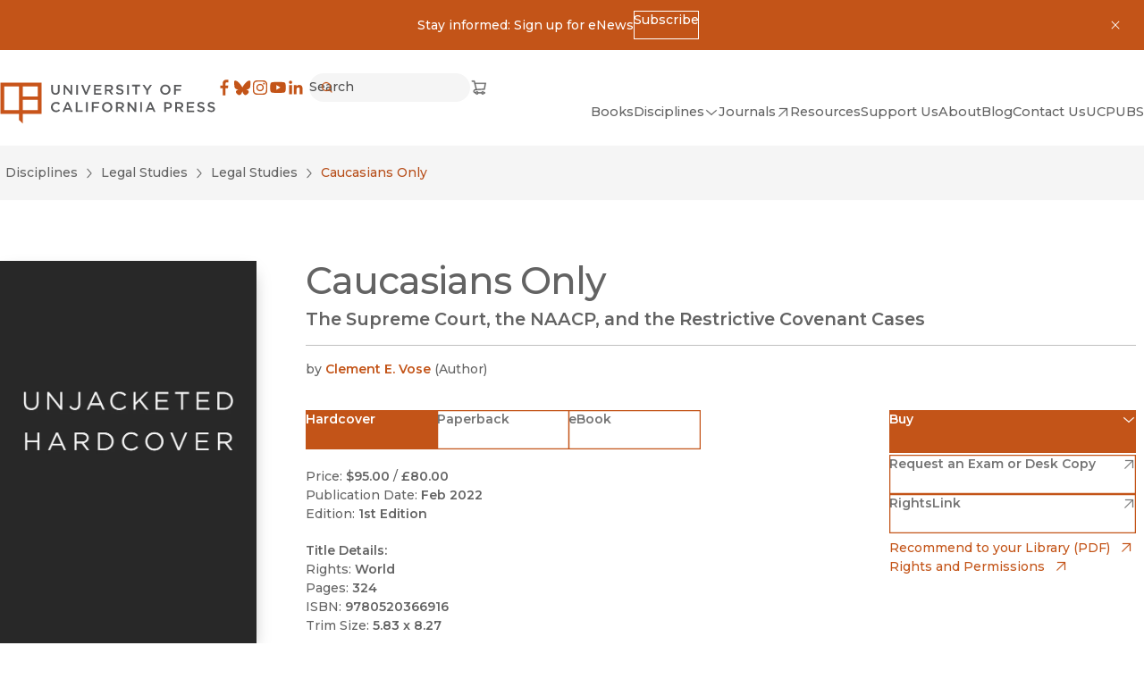

--- FILE ---
content_type: application/javascript; charset=UTF-8
request_url: https://www.ucpress.edu/_next/static/chunks/app/%5Blang%5D/flyer/error-fa78a25c45285e14.js
body_size: 1704
content:
(self.webpackChunk_N_E=self.webpackChunk_N_E||[]).push([[9668],{48964:function(n,e,i){Promise.resolve().then(i.bind(i,93884))},93884:function(n,e,i){"use strict";i.r(e),i.d(e,{default:function(){return o}});var t=i(57437),r=i(2265),a=i(18427);function o({error:n,reset:e}){return(0,r.useEffect)(()=>{console.error(n)},[n]),(0,t.jsx)(t.Fragment,{children:(0,t.jsx)(a.Z,{})})}},10494:function(n,e,i){"use strict";i.d(e,{Z:function(){return l}});var t=i(57437),r=i(2265),a=i(27648),o=i(71807);function c(n){return/^https?:\/\//i.test(n)}let s=(0,r.forwardRef)(({href:n,download:e,target:i,children:r,className:s,newWindow:l,currentPathname:d,scroll:u,..._},p)=>{if(!n||!r)return null;let g="_blank"===i||l,h=g?{target:"_blank",rel:"noreferrer"}:{};if(!e&&!/^mailto:/i.test(n)&&(!c(n)||"https://www.ucpress.edu"===new URL(n).origin)){let e=n===o.eB.rootUri?"/":c(n)?new URL(n).pathname:n.startsWith("/")?n:`/${n}`;return(0,t.jsxs)(a.default,{ref:p,href:e,className:s,"aria-current":e===d?"page":void 0,scroll:!!u||void 0,...h,..._,children:[r," "]})}return(0,t.jsxs)("a",{ref:p,href:n,className:s,download:e,...h,..._,children:[r,g&&(0,t.jsx)("span",{className:"sr-only",children:"(opens in new window)"})]})});s.displayName="Atomics.Link";var l=s},63334:function(n,e,i){"use strict";i.d(e,{Z:function(){return o}});var t=i(57437),r=i(36760),a=i.n(r);function o({as:n,variant:e,className:i,children:r,accentColor:o,underline:c,lineClamp:s,...l}){return(0,t.jsx)(n,{className:a()(i,{[`t-${e}`]:!!e,"t-underline":!!c,[`t-underline--${c?.size}`]:!!c?.size,[`t-underline--${c?.color}`]:!!c?.color,"font-bold":"lg"===e,"text-accent":o}),...l,children:s?(0,t.jsx)("span",{className:1===s?"line-clamp-1":2===s?"line-clamp-2":3===s?"line-clamp-3":void 0,children:r}):(0,t.jsx)(t.Fragment,{children:r})})}o.displayName="Atomics.Type.Heading"},76057:function(n,e,i){"use strict";i.d(e,{Z:function(){return s}});var t=i(57437),r=i(36760),a=i.n(r),o=i(12860),c=i.n(o);function s({as:n="section",width:e="base",blockPadding:i,inlinePadding:r,bgColor:o="light",className:s,innerClassName:l,id:d,children:u,"aria-label":_}){return(0,t.jsx)(n,{id:d,className:a()(c().container,{[c()[`container--width-${e}`]]:!0,[c()[`container--padding-block-${i}`]]:!!i,[c()[`container--padding-inline-${r}`]]:!!r,[`a-bg-${o}`]:!!o},s),"aria-label":_,children:(0,t.jsx)("div",{className:a()(c().inner,l),children:u})})}},18427:function(n,e,i){"use strict";i.d(e,{Z:function(){return l}});var t=i(57437),r=i(46550),a=i(28914),o=i(63334),c=i(10494),s=i(76057);function l({code:n,error:e,url:i,...l}){let d=l.title??"this content";return(0,t.jsxs)(s.Z,{inlinePadding:"sm",width:"max",innerClassName:"t-rte",children:[(0,t.jsx)(o.Z,{as:"h2",children:(0,r.t)("error.header")}),(0,t.jsxs)("p",{children:[d?(0,t.jsx)(a.c,{i18nKey:"error.reader_message",i18n:r.ZP,values:{title:d},components:[i?(0,t.jsx)(c.Z,{href:i,className:"a-link",target:"_blank"},"title"):(0,t.jsx)("span",{}),(0,t.jsx)(c.Z,{href:"/contact"},"contact")]}):(0,t.jsx)(a.c,{i18nKey:"error.generic_message",i18n:r.ZP,components:[(0,t.jsx)(c.Z,{href:"/contact"},"contact")]}),n?` ${(0,r.t)("error.code_message",{code:n})}`:null]}),e?.message&&(0,t.jsx)("p",{children:e.message})]})}},71807:function(n,e,i){"use strict";i.d(e,{E7:function(){return a},eB:function(){return r},k$:function(){return o}});let t=[{lang:"en",handle:"default",subpath:"",group:"default",rootUri:"__home__"},{lang:"es",handle:"es",subpath:"es",group:"default",rootUri:"es"}],r=t[0],a=t.map(n=>n.lang),o=r.lang;t.map(n=>n.handle)},12860:function(n){n.exports={container:"Container_container__serlb","container--width-base":"Container_container--width-base__4oLTz","container--width-max":"Container_container--width-max___0WL6","container--width-wide":"Container_container--width-wide__mn_cK","container--width-narrow":"Container_container--width-narrow__QdpJp","container--padding-block-xs":"Container_container--padding-block-xs__IRAwv","container--padding-block-sm":"Container_container--padding-block-sm__oP_cQ","container--padding-block-md":"Container_container--padding-block-md__fRei7","container--padding-block-mdLg":"Container_container--padding-block-mdLg__GjbTR","container--padding-block-lg":"Container_container--padding-block-lg__l597x","container--padding-block-xl":"Container_container--padding-block-xl__o8I_j","container--padding-block-xxl":"Container_container--padding-block-xxl__hfHBG","container--padding-inline-sm":"Container_container--padding-inline-sm__KWFom","container--padding-inline-md":"Container_container--padding-inline-md__lcA50","container--padding-inline-lg":"Container_container--padding-inline-lg__aS7Mj",inner:"Container_inner__h1tQo"}}},function(n){n.O(0,[4127,2972,12,2971,2117,1744],function(){return n(n.s=48964)}),_N_E=n.O()}]);

--- FILE ---
content_type: text/x-component
request_url: https://www.ucpress.edu/flyer/books/caucasians-only/hardcover?_rsc=ah29r
body_size: 1650
content:
0:["tCOyfF8T_Fz39i6PHghCT",[["children",["lang","en","d"],"children","flyer",["flyer",{"children":[["uriSegments","books/caucasians-only/hardcover","oc"],{"children":["__PAGE__",{}]}]},"$undefined","$undefined",true],["flyer",{"children":null},[[[["$","link","0",{"rel":"stylesheet","href":"/_next/static/css/b3ceecd1c2b722f4.css","precedence":"next","crossOrigin":"$undefined"}],["$","link","1",{"rel":"stylesheet","href":"/_next/static/css/a4daba70e9c32d7d.css","precedence":"next","crossOrigin":"$undefined"}]],"$L1"],null],["$L2",[["$","link","0",{"rel":"stylesheet","href":"/_next/static/css/4137d26675455e6d.css","precedence":"next","crossOrigin":"$undefined"}]],[]]],["$L3",null]]]]
4:I[98087,["8606","static/chunks/8606-a3a9898d8aebf352.js","1490","static/chunks/app/%5Blang%5D/flyer/layout-b6db2a66f82deb36.js"],"GoogleTagManager"]
5:I[4707,[],""]
7:I[93884,["2972","static/chunks/2972-cf037e24685b7188.js","12","static/chunks/12-441635ca8aaa2784.js","9668","static/chunks/app/%5Blang%5D/flyer/error-fa78a25c45285e14.js"],"default"]
8:I[36423,[],""]
6:["lang","en","d"]
1:["$","html",null,{"lang":"en","dir":"auto","className":"no-js __variable_1f4d6c __variable_000550 layout_html__2mNEi","children":[["$","head",null,{"children":[["$","$L4",null,{"gtmId":"GTM-TWP2FC7"}],""]}],["$","body",null,{"children":[["$","noscript",null,{"children":["$","iframe",null,{"title":"Google Tag Manager, no script","src":"https://www.googletagmanager.com/ns.html?id=GTM-TWP2FC7","height":"0","width":"0","style":{"display":"none","visibility":"hidden"}}]}],["$","main",null,{"className":"undefined w-screen h-screen","children":["$","div",null,{"className":"layout_wrapper__YrYsy","children":["$","$L5",null,{"parallelRouterKey":"children","segmentPath":["children","$6","children","flyer","children"],"error":"$7","errorStyles":[["$","link","0",{"rel":"stylesheet","href":"/_next/static/css/4137d26675455e6d.css","precedence":"next","crossOrigin":"$undefined"}]],"errorScripts":[],"template":["$","$L8",null,{}],"templateStyles":"$undefined","templateScripts":"$undefined","notFound":"$L9","notFoundStyles":[["$","link","0",{"rel":"stylesheet","href":"/_next/static/css/4137d26675455e6d.css","precedence":"next","crossOrigin":"$undefined"}]]}]}]}]]}]]}]
2:["$","div",null,{"className":"LoadingBlock_container__ciWoF","children":[["$","span",null,{"className":"LoadingBlock_loader__vp1D_"}],["$","span",null,{"className":"sr-only","children":"Loading"}]]}]
3:[["$","meta","0",{"name":"viewport","content":"width=device-width, initial-scale=1"}],["$","meta","1",{"charSet":"utf-8"}],["$","title","2",{"children":"Caucasians Only by Clement Vose - Hardcover"}],["$","meta","3",{"property":"og:title","content":"Caucasians Only by Clement Vose - Hardcover"}],["$","meta","4",{"property":"og:url","content":"https://www.ucpress.edu/books/caucasians-only/hardcover"}],["$","meta","5",{"property":"og:image","content":"https://webfiles.ucpress.edu/coverimage/isbn13/9780520325623.jpg"}],["$","meta","6",{"name":"twitter:card","content":"summary_large_image"}],["$","meta","7",{"name":"twitter:title","content":"Caucasians Only by Clement Vose - Hardcover"}],["$","meta","8",{"name":"twitter:image","content":"https://webfiles.ucpress.edu/coverimage/isbn13/9780520325623.jpg"}],["$","meta","9",{"name":"next-size-adjust"}]]
9:["$","section",null,{"id":"$undefined","className":"Container_container__serlb Container_container--width-base__4oLTz a-bg-light","aria-label":"$undefined","children":["$","div",null,{"className":"Container_inner__h1tQo","children":[["$","h1",null,{"className":"t-3xl","children":"Page Not Found"}],["$","p",null,{"className":"pt-sm","children":"Sorry, the page you were looking for could not be found."}]]}]}]
